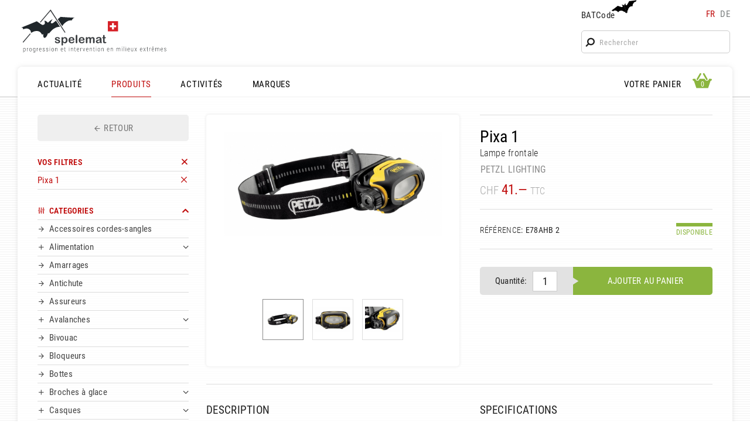

--- FILE ---
content_type: text/html; charset=UTF-8
request_url: https://www.spelemat.com/produits/f/p/pixa-1
body_size: 9218
content:
<!DOCTYPE html>
<html lang="fr" dir="ltr" id="root" class="root" data-nav_break=860 data-phone_break=640>
<head>
<meta charset="UTF-8">
<title>Pixa 1 | SPELEMAT - Équipement montagne, escalade, travail en hauteur</title>
<meta name="viewport" content="width=device-width, initial-scale=1, minimum-scale=1" id="viewport">
<meta http-equiv="X-UA-Compatible" content="IE=Edge">
<meta name="msvalidate.01" content="3B5B4ADE01205306C74319CE2A50E3EC">
<meta name="description" content="Lampe frontale">
<meta name="keywords" content="escalade, grimpe, bloc, alpin, expédition, treck, alpinisme, montagne, via ferrata, spéléo, canyoning, randonnée, geocaching, travaux en hauteur, acrobatique, accès difficile, confiné, souterrain, sauvetage, intervention, pompier, police, élagage, toit, pente, assurage, ligne de vie, sécurité, antichute, EPI, équipement, matériel, conseil, harnais, baudrier, casque, assureur, descendeur, longe, mousqueton, connecteur, bloqueur, poulie, amarrage, corde, statique, dynamique, sangle, crampon, piolet, lampe, frontale, chaussons, bottes, combi, prises, mur, Aventure Verticale, Beal, Black Diamond, Camp, DMM, MTDE, Etché, La Sportiva, Maillon Peguet, Mammut, Meander, Petzl, Raumer, Simond, TechTonique, Vade Retro, PMI, SMC, Rock Exotica, Omega Pacific, Osm’Ose, suisse, location, shop, magasin">
<meta name="author" content="Design & Developpement: Spectabile">
<meta name="robots" content="index, follow">
<meta name="format-detection" content="telephone=no">
<meta property="og:type" content="product">
<meta property="og:site_name" content="Spelemat - Équipement montagne, escalade, travail en hauteur">
<meta property="og:url" content="https://www.spelemat.com/produits/f/p/pixa-1">
<meta property="og:title" content="Pixa 1">
<meta property="og:description" content="Lampe frontale">
<meta property="og:image" content="https://www.spelemat.com/data/mods/mod_shop/prods/prod-0441/pixa1.jpg">
<meta property="og:image:alt" content="Pixa 1">
<meta property="og:image:width" content="1024">
<meta property="og:image:height" content="488">
<meta property="product:plural_title" content="Pixa 1">
<meta property="product:price.amount" content="41">
<meta property="product:price.currency" content="CHF">
<link rel="canonical" href="https://www.spelemat.com/produits/f/p/pixa-1">
<link rel="alternate" hreflang="fr" href="https://www.spelemat.com/produits/f/p/pixa-1">
<link rel="alternate" hreflang="de" href="https://www.spelemat.com/produkte/f/p/pixa-1">
<link rel="apple-touch-icon" sizes="180x180" href="/favicons/apple-touch-icon.png">
<link rel="icon" type="image/png" sizes="32x32" href="/favicons/favicon-32x32.png">
<link rel="icon" type="image/png" sizes="16x16" href="/favicons/favicon-16x16.png">
<link rel="manifest" href="/favicons/site.webmanifest">
<link rel="mask-icon" href="/favicons/safari-pinned-tab.svg" color="#000000">
<link rel="shortcut icon" href="/favicons/favicon.ico">
<meta name="msapplication-TileColor" content="#ffffff">
<meta name="msapplication-config" content="/favicons/browserconfig.xml">
<meta name="theme-color" content="#ffffff">
<link rel="stylesheet" href="/styles/fontawesome-site/style.min.css?v=1.2" media="screen">
<link rel="stylesheet" href="/js/fancybox4/fancybox.css" media="screen">
<link rel="stylesheet" href="/js/swiper/swiper-bundle.min.css" media="screen">
<link rel="preload" type="font/woff2" href="/templates/sorin/fonts/roboto-condensed-300.woff2" as="font" crossorigin>
<link rel="preload" type="font/woff2" href="/templates/sorin/fonts/roboto-condensed-regular.woff2" as="font" crossorigin>
<link rel="preload" type="font/woff2" href="/templates/sorin/fonts/roboto-condensed-500.woff2" as="font" crossorigin>
<link rel="preload" type="font/woff2" href="/templates/sorin/fonts/roboto-condensed-600.woff2" as="font" crossorigin>
<link rel="stylesheet preload" href="/templates/sorin/styles.min.css?v=2.6" media="screen" as="style">
<link rel="stylesheet preload" href="/templates/sorin/editor.min.css?v=1.6" media="screen" as="style">
<link rel="stylesheet" href="/mod/search/mod.min.css?v=1.4" media="screen">
<link rel="stylesheet" href="/mod/shop/mod.min.css?v=2.2" media="screen">
<script type="application/ld+json">
[{"@context":"https://schema.org","@type":"Product","url":"https://www.spelemat.com/produits/f/p/pixa-1","name":"Pixa 1","images_arr":["https://www.spelemat.com/data/mods/mod_shop/prods/prod-0441/pixa1.jpg"],"description":"Lampe frontale","sku":"E78AHB 2","brand":{"@type":"Brand","name":"Petzl Lighting"},"offers":{"@type":"Offer","url":"https://www.spelemat.com/produits/f/p/pixa-1","priceCurrency":"CHF","price":41,"itemCondition":"https://schema.org/NewCondition","availability":"https://schema.org/InStock"}},{"@context":"https://schema.org","@type":"BreadcrumbList","name":"Product breadcrumbs","itemListElement":[{"@type":"ListItem","position":1,"name":"PRODUITS","item":"https://www.spelemat.com/produits"},{"@type":"ListItem","position":2,"name":"Pixa 1","item":"https://www.spelemat.com/produits/f/p/pixa-1"}]}]</script>
<script src="/js/bootstrap.min.js?v=1.3"></script>
<script src="/js/jquery/jquery.min.js"></script>
<script async src="https://www.googletagmanager.com/gtag/js?id=G-XXQ453F6HR"></script>
<script>
  window.dataLayer = window.dataLayer || [];
  function gtag(){dataLayer.push(arguments);}
  gtag('js', new Date());
  gtag('config', 'G-XXQ453F6HR');
</script>
</head>
<body class="user is-user-page cats main-shop prod-detail">
<div id="page" class="page">
<header id="top" class="top container">
<figure id="logo" class="logo">
<a href="/" class="logo-link"><img class="logo-img" src="/templates/sorin/img/spelemat-logo.svg" alt="Spelemat Logo"><img class="logo-img-phone" src="/templates/sorin/img/spelemat-logo-phone.svg" alt="Spelemat Logo"></a>
</figure>
<div id="tools" class="tools">
<div class="bat-langs">
<div id="batcode-wrap" class="batcode-wrap"><a href="javascript:void(0);" id="batcode-link" class="batcode-link">BATCode<img class="batcode-icon" src="/templates/sorin/img/batcode_icon.svg" alt="BATCode icon"></a></div>
<nav class="lang_switch">
<a class="lang fr active" href="https://www.spelemat.com/produits/f/p/pixa-1">fr</a><span class="lang_sep"> </span><a class="lang de not-active" href="https://www.spelemat.com/produkte/f/p/pixa-1">de</a></nav>
</div>
<div class="search-link-wrap"><a href="javascript:void(0);" id="search-link" class="search-link"><i class="fa-search"></i></a></div>
<div id="search-wrap" class="search-wrap"><form method="get" action="/recherche" id="search-form" class="search-form">
<i class="fa-search search-icon"></i><input type="text" name="q" id="search_key" class="search_key" placeholder="Rechercher" autocorrect="off" autocapitalize="none" autocomplete="off">
</form>
</div>
</div>
<div id="batcode" class="batcode shadow">
<div id="batcode-inner" class="batcode-inner">
<h3 id="batcode_title" class="batcode_title"><a href="https://www.spelemat.com/produits/f/p/pixa-1" id="close_batcode" class="close_batcode"><i class="fa-cross"></i> BATCode<img class="batcode_icon" src="/templates/sorin/img/batcode_icon.svg" alt="BATCode icon"></a></h3>
<div id="batcode_login" class="batcode_login">
<form method="post" id="batcode_form" class="batcode_form">
<h4 class="batcode_form_title">Rentrez votre BATCode et validez</h4>
<p class="formrow"><input type="text" name="batcode_key" class="batcode_key" id="batcode_key" maxlength="32" autocorrect="off" autocapitalize="none" autocomplete="off"><button type="submit" id="batcode_check" class="submit client btn_gradient">OK</button></p>
<input type="hidden" id="language" value="fr">
<input type="hidden" id="tokensign" value="8531E081AECF5D1A06612262C632CB0B2F4D00E52198F209145C5618872DA2CA">
<p id="error" class="error" style="display:none;"></p>
</form>
</div>
</div>
</div>
</header>
<div id="middle" class="middle">
<div class="middle-inner container">
<div class="nav-wrap">
<div class="mobile-triggers"><a href="javascript:void(0);" id="open-menu" class="trigger-menu open-menu"><i class="fa-menu-fancy-thick-left"></i></a>
<a href="javascript:void(0);" id="close-menu" class="trigger-menu close-menu close-modal"><i class="fa-cross"></i></a>
</div><nav id="menu" class="main-menu top-nav">
<ul class="menu top_menu shop L1">
<li id="menu-item-1" class="menu-item home first">
<a id="shop_home" class="menu-link top-link L1" href="/actualite" data-mid="1">ACTUALITÉ</a>
</li>
<li id="menu-item-2" class="menu-item active">
<a id="shop_cats" class="menu-link top-link current L1" href="/produits" data-mid="2">PRODUITS</a>
</li>
<li id="menu-item-3" class="menu-item">
<a id="shop_activities" class="menu-link top-link L1" href="/activites" data-mid="3">ACTIVITÉS</a>
</li>
<li id="menu-item-4" class="menu-item">
<a id="shop_brands" class="menu-link top-link L1" href="/marques" data-mid="4">MARQUES</a>
</li>
</ul>
</nav>
<nav id="basket-menu" class="basket-menu top-nav">
<ul class="menu checkout_panier L1">
<li id="menu-item-5" class="menu-item first">
<a id="checkout_panier" class="menu-link top-link L1" href="/votre-panier" data-mid="5"><span class="menu-str">VOTRE PANIER</span><span id="basket-icon-small" class="basket-icon small"><i class="fa-basket"></i><span id="basket-count-small" class="basket-count small">0</span></span>
</a>
</li>
</ul>
</nav>
<div id="basket" class="basket-modal shadow">
<div id="basket-inner" class="basket-inner basket">
<div id="basket_top" class="basket_top">
<h4 id="basket_title" class="basket_title"><a href="#" id="close_basket" class="close_basket"><i class="fa-cross"></i>Aperçu Panier</a></h4>
<div id="basket-icon-big" class="basket-icon big active">
<i class="fa-basket"></i><span id="basket-count-big" class="basket-count">0</span></div>
</div>
<div id="basket-content" class="basket-content">
Panier vide</div>
</div>
</div>
</div>
<main id="content" class="content filters-after-prods">
<div id="shopleft" class="shopleft have-filters">
<a href="#" id="close-filters" class="close-filters close-modal"><i class="fa-cross"></i></a>
<div class="filters-top"></div>
<div id="shop-left-top" class="shop-left-top">
<div class="prod_found desktop-only all"><a id="shop-back" href="" class="big_link back product"><i class="fa-arrow-left-feather"></i><span>RETOUR</span></a>
<a href="#" id="open-filters" class="open-filters"><i class="fa-equalizer"></i></a></div>
<div class="active-filters trigger-right">
<div class="active-filters-inner">
<h4 class="filters-title"><a href="/produits" class="right-icon remove_all_filters" title="Supprimer tous les filtres"><span class="item-text">VOS FILTRES</span></a></h4>
<ul class="user_filters_list">
<li><a class="item filter-item right-icon" href="/produits" title="Supprimer filtre"><span>Pixa 1</span></a></li>
</ul>
</div>
</div>
</div>
<div id="main-filters" class="main-filters">
<div class="cat-filters-wrap filters-cats">
<h4 class="filters-title collapse open"><a id="show_cats" href="/produits" class="collapse-trigger right-icon"><i class="fa-equalizer cat-filter-icon"></i><span class="item-text">CATEGORIES</span></a></h4>
<ul id="clist_L1_0" class="clist L1">
<li class="li-item"><a class="item" href="/produits/f/c/accessoires-cordes-sangles"><span class="item-text">Accessoires cordes-sangles</span></a></li>
<li class="li-item parent plus"><div class="animcollapse_items"><span class="animcollapse plus left_icon"></span><a href="/produits/f/c/alimentation" class="parent-link"><span class="item-text">Alimentation</span></a><span class="animcollapse plus right_icon"></span></div>
<ul id="clist_L2_121" class="clist L2">
<li class="li-item first"><a class="item" href="/produits/f/c/alimentation/boissons"><span class="item-text">Boissons</span></a></li>
<li class="li-item last"><a class="item" href="/produits/f/c/alimentation/cafe"><span class="item-text">Café</span></a></li>
</ul>
</li>
<li class="li-item"><a class="item" href="/produits/f/c/amarrages"><span class="item-text">Amarrages</span></a></li>
<li class="li-item"><a class="item" href="/produits/f/c/antichute"><span class="item-text">Antichute</span></a></li>
<li class="li-item"><a class="item" href="/produits/f/c/assureurs"><span class="item-text">Assureurs</span></a></li>
<li class="li-item parent plus"><div class="animcollapse_items"><span class="animcollapse plus left_icon"></span><a href="/produits/f/c/avalanches" class="parent-link"><span class="item-text">Avalanches</span></a><span class="animcollapse plus right_icon"></span></div>
<ul id="clist_L2_59" class="clist L2">
<li class="li-item first"><a class="item" href="/produits/f/c/avalanches/airbag"><span class="item-text">Airbag</span></a></li>
<li class="li-item"><a class="item" href="/produits/f/c/avalanches/dva"><span class="item-text">DVA</span></a></li>
<li class="li-item"><a class="item" href="/produits/f/c/avalanches/pelles"><span class="item-text">Pelles</span></a></li>
<li class="li-item last"><a class="item" href="/produits/f/c/avalanches/sondes"><span class="item-text">Sondes</span></a></li>
</ul>
</li>
<li class="li-item"><a class="item" href="/produits/f/c/bivouac"><span class="item-text">Bivouac</span></a></li>
<li class="li-item"><a class="item" href="/produits/f/c/bloqueurs"><span class="item-text">Bloqueurs</span></a></li>
<li class="li-item"><a class="item" href="/produits/f/c/bottes"><span class="item-text">Bottes</span></a></li>
<li class="li-item parent plus"><div class="animcollapse_items"><span class="animcollapse plus left_icon"></span><a href="/produits/f/c/broches-a-glace" class="parent-link"><span class="item-text">Broches à glace</span></a><span class="animcollapse plus right_icon"></span></div>
<ul id="clist_L2_60" class="clist L2">
<li class="li-item first last"><a class="item" href="/produits/f/c/broches-a-glace/accessoires-broches-a-glace"><span class="item-text">Accessoires broches à glace</span></a></li>
</ul>
</li>
<li class="li-item parent plus"><div class="animcollapse_items"><span class="animcollapse plus left_icon"></span><a href="/produits/f/c/casques" class="parent-link"><span class="item-text">Casques</span></a><span class="animcollapse plus right_icon"></span></div>
<ul id="clist_L2_16" class="clist L2">
<li class="li-item first last"><a class="item" href="/produits/f/c/casques/accessoires-casques"><span class="item-text">Accessoires casques</span></a></li>
</ul>
</li>
<li class="li-item"><a class="item" href="/produits/f/c/chaussons-escalade"><span class="item-text">Chaussons escalade</span></a></li>
<li class="li-item parent plus"><div class="animcollapse_items"><span class="animcollapse plus left_icon"></span><a href="/produits/f/c/chaussures" class="parent-link"><span class="item-text">Chaussures</span></a><span class="animcollapse plus right_icon"></span></div>
<ul id="clist_L2_4" class="clist L2">
</ul>
</li>
<li class="li-item parent plus"><div class="animcollapse_items"><span class="animcollapse plus left_icon"></span><a href="/produits/f/c/cordes" class="parent-link"><span class="item-text">Cordes</span></a><span class="animcollapse plus right_icon"></span></div>
<ul id="clist_L2_7" class="clist L2">
<li class="li-item first"><a class="item" href="/produits/f/c/cordes/cordelettes"><span class="item-text">Cordelettes</span></a></li>
<li class="li-item"><a class="item" href="/produits/f/c/cordes/cordes-dynamiques"><span class="item-text">Cordes dynamiques</span></a></li>
<li class="li-item last"><a class="item" href="/produits/f/c/cordes/cordes-semi-statiques"><span class="item-text">Cordes semi-statiques</span></a></li>
</ul>
</li>
<li class="li-item"><a class="item" href="/produits/f/c/couteaux"><span class="item-text">Couteaux</span></a></li>
<li class="li-item parent plus"><div class="animcollapse_items"><span class="animcollapse plus left_icon"></span><a href="/produits/f/c/crampons" class="parent-link"><span class="item-text">Crampons</span></a><span class="animcollapse plus right_icon"></span></div>
<ul id="clist_L2_51" class="clist L2">
<li class="li-item first"><a class="item" href="/produits/f/c/crampons/accessoires-crampons"><span class="item-text">Accessoires crampons</span></a></li>
<li class="li-item"><a class="item" href="/produits/f/c/crampons/alpinisme-classique"><span class="item-text">Alpinisme classique</span></a></li>
<li class="li-item"><a class="item" href="/produits/f/c/crampons/alpinisme-technique"><span class="item-text">Alpinisme technique</span></a></li>
<li class="li-item"><a class="item" href="/produits/f/c/crampons/escalade-sur-glace"><span class="item-text">Escalade sur glace</span></a></li>
<li class="li-item last"><a class="item" href="/produits/f/c/crampons/randonnee-glaciaire"><span class="item-text">Randonnée glaciaire</span></a></li>
</ul>
</li>
<li class="li-item"><a class="item" href="/produits/f/c/crash-pad"><span class="item-text">Crash Pad</span></a></li>
<li class="li-item"><a class="item" href="/produits/f/c/degaines"><span class="item-text">Dégaines</span></a></li>
<li class="li-item"><a class="item" href="/produits/f/c/descendeurs"><span class="item-text">Descendeurs</span></a></li>
<li class="li-item"><a class="item" href="/produits/f/c/elingues"><span class="item-text">Elingues</span></a></li>
<li class="li-item"><a class="item" href="/produits/f/c/emerillons"><span class="item-text">Emerillons</span></a></li>
<li class="li-item"><a class="item" href="/produits/f/c/enfants"><span class="item-text">Enfants</span></a></li>
<li class="li-item"><a class="item" href="/produits/f/c/etriers"><span class="item-text">Etriers</span></a></li>
<li class="li-item"><a class="item" href="/produits/f/c/fin-de-serie"><span class="item-text">Fin de série</span></a></li>
<li class="li-item parent plus"><div class="animcollapse_items"><span class="animcollapse plus left_icon"></span><a href="/produits/f/c/friends" class="parent-link"><span class="item-text">Friends</span></a><span class="animcollapse plus right_icon"></span></div>
<ul id="clist_L2_56" class="clist L2">
<li class="li-item first last"><a class="item" href="/produits/f/c/friends/accessoires-friends"><span class="item-text">Accessoires friends</span></a></li>
</ul>
</li>
<li class="li-item parent plus"><div class="animcollapse_items"><span class="animcollapse plus left_icon"></span><a href="/produits/f/c/hamacs" class="parent-link"><span class="item-text">Hamacs</span></a><span class="animcollapse plus right_icon"></span></div>
<ul id="clist_L2_93" class="clist L2">
<li class="li-item first last"><a class="item" href="/produits/f/c/hamacs/hamacs-3.0"><span class="item-text">Hamacs 3.0</span></a></li>
</ul>
</li>
<li class="li-item parent plus"><div class="animcollapse_items"><span class="animcollapse plus left_icon"></span><a href="/produits/f/c/harnais" class="parent-link"><span class="item-text">Harnais</span></a><span class="animcollapse plus right_icon"></span></div>
<ul id="clist_L2_27" class="clist L2">
<li class="li-item first"><a class="item" href="/produits/f/c/harnais/accessoires-harnais"><span class="item-text">Accessoires harnais</span></a></li>
<li class="li-item last"><a class="item" href="/produits/f/c/harnais/torses"><span class="item-text">Torses</span></a></li>
</ul>
</li>
<li class="li-item"><a class="item" href="/produits/f/c/kit-antichute"><span class="item-text">Kit antichute</span></a></li>
<li class="li-item parent plus"><div class="animcollapse_items"><span class="animcollapse plus left_icon"></span><a href="/produits/f/c/lampes" class="parent-link"><span class="item-text">Lampes</span></a><span class="animcollapse plus right_icon"></span></div>
<ul id="clist_L2_2" class="clist L2">
<li class="li-item first last"><a class="item" href="/produits/f/c/lampes/accessoires-lampes"><span class="item-text">Accessoires lampes</span></a></li>
</ul>
</li>
<li class="li-item"><a class="item" href="/produits/f/c/longes"><span class="item-text">Longes</span></a></li>
<li class="li-item"><a class="item" href="/produits/f/c/lunettes"><span class="item-text">Lunettes </span></a></li>
<li class="li-item"><a class="item" href="/produits/f/c/magnesie"><span class="item-text">Magnésie</span></a></li>
<li class="li-item"><a class="item" href="/produits/f/c/maillons-rapides"><span class="item-text">Maillons rapides</span></a></li>
<li class="li-item"><a class="item" href="/produits/f/c/materiel-d-equipement"><span class="item-text">Matériel d&#039;équipement</span></a></li>
<li class="li-item"><a class="item" href="/produits/f/c/materiel-topo"><span class="item-text">Matériel topo</span></a></li>
<li class="li-item"><a class="item" href="/produits/f/c/mousquetons"><span class="item-text">Mousquetons</span></a></li>
<li class="li-item"><a class="item" href="/produits/f/c/palan"><span class="item-text">Palan</span></a></li>
<li class="li-item"><a class="item" href="/produits/f/c/pedales"><span class="item-text">Pédales</span></a></li>
<li class="li-item"><a class="item" href="/produits/f/c/pelles"><span class="item-text">Pelles</span></a></li>
<li class="li-item parent plus"><div class="animcollapse_items"><span class="animcollapse plus left_icon"></span><a href="/produits/f/c/piolets" class="parent-link"><span class="item-text">Piolets</span></a><span class="animcollapse plus right_icon"></span></div>
<ul id="clist_L2_46" class="clist L2">
<li class="li-item first"><a class="item" href="/produits/f/c/piolets/accessoires-piolets"><span class="item-text">Accessoires piolets</span></a></li>
<li class="li-item"><a class="item" href="/produits/f/c/piolets/alpinisme-classique"><span class="item-text">Alpinisme classique</span></a></li>
<li class="li-item"><a class="item" href="/produits/f/c/piolets/alpinisme-technique"><span class="item-text">Alpinisme technique</span></a></li>
<li class="li-item"><a class="item" href="/produits/f/c/piolets/escalade-sur-glace"><span class="item-text">Escalade sur glace</span></a></li>
<li class="li-item last"><a class="item" href="/produits/f/c/piolets/randonnee-glaciaire"><span class="item-text">Randonnée glaciaire</span></a></li>
</ul>
</li>
<li class="li-item"><a class="item" href="/produits/f/c/poulies"><span class="item-text">Poulies</span></a></li>
<li class="li-item parent plus"><div class="animcollapse_items"><span class="animcollapse plus left_icon"></span><a href="/produits/f/c/prises-d-escalade" class="parent-link"><span class="item-text">Prises d&#039;escalade</span></a><span class="animcollapse plus right_icon"></span></div>
<ul id="clist_L2_65" class="clist L2">
<li class="li-item first"><a class="item" href="/produits/f/c/prises-d-escalade/enfants"><span class="item-text">Enfants </span></a></li>
<li class="li-item"><a class="item" href="/produits/f/c/prises-d-escalade/macro"><span class="item-text">Macro</span></a></li>
<li class="li-item"><a class="item" href="/produits/f/c/prises-d-escalade/poutre"><span class="item-text">Poutre</span></a></li>
<li class="li-item"><a class="item" href="/produits/f/c/prises-d-escalade/taille-l"><span class="item-text">Taille L</span></a></li>
<li class="li-item"><a class="item" href="/produits/f/c/prises-d-escalade/taille-m"><span class="item-text">Taille M</span></a></li>
<li class="li-item"><a class="item" href="/produits/f/c/prises-d-escalade/taille-s"><span class="item-text">Taille S</span></a></li>
<li class="li-item"><a class="item" href="/produits/f/c/prises-d-escalade/taille-xl"><span class="item-text">Taille XL</span></a></li>
<li class="li-item"><a class="item" href="/produits/f/c/prises-d-escalade/taille-xs"><span class="item-text">Taille XS</span></a></li>
<li class="li-item last"><a class="item" href="/produits/f/c/prises-d-escalade/visserie"><span class="item-text">Visserie</span></a></li>
</ul>
</li>
<li class="li-item"><a class="item" href="/produits/f/c/raquettes"><span class="item-text">Raquettes</span></a></li>
<li class="li-item parent plus"><div class="animcollapse_items"><span class="animcollapse plus left_icon"></span><a href="/produits/f/c/sacs" class="parent-link"><span class="item-text">Sacs</span></a><span class="animcollapse plus right_icon"></span></div>
<ul id="clist_L2_6" class="clist L2">
<li class="li-item first"><a class="item" href="/produits/f/c/sacs/bidons-etanches"><span class="item-text">Bidons étanches</span></a></li>
<li class="li-item"><a class="item" href="/produits/f/c/sacs/kit"><span class="item-text">Kit</span></a></li>
<li class="li-item"><a class="item" href="/produits/f/c/sacs/sacs-a-dos"><span class="item-text">Sacs à dos</span></a></li>
<li class="li-item last"><a class="item" href="/produits/f/c/sacs/sacs-avalanches"><span class="item-text">Sacs avalanches</span></a></li>
</ul>
</li>
<li class="li-item"><a class="item" href="/produits/f/c/sacs-a-magnesie-magnesie"><span class="item-text">Sacs à magnésie / magnésie</span></a></li>
<li class="li-item"><a class="item" href="/produits/f/c/sacs-de-couchage-et-matelas"><span class="item-text">Sacs de couchage et matelas</span></a></li>
<li class="li-item"><a class="item" href="/produits/f/c/sangles"><span class="item-text">Sangles</span></a></li>
<li class="li-item"><a class="item" href="/produits/f/c/secours"><span class="item-text">Secours</span></a></li>
<li class="li-item"><a class="item" href="/produits/f/c/securite"><span class="item-text">Sécurité</span></a></li>
<li class="li-item"><a class="item" href="/produits/f/c/sondes"><span class="item-text">Sondes</span></a></li>
<li class="li-item"><a class="item" href="/produits/f/c/vaisselle"><span class="item-text">Vaisselle</span></a></li>
<li class="li-item parent plus"><div class="animcollapse_items"><span class="animcollapse plus left_icon"></span><a href="/produits/f/c/vetements" class="parent-link"><span class="item-text">Vêtements</span></a><span class="animcollapse plus right_icon"></span></div>
<ul id="clist_L2_5" class="clist L2">
<li class="li-item first"><a class="item" href="/produits/f/c/vetements/canyoning"><span class="item-text">Canyoning</span></a></li>
<li class="li-item"><a class="item" href="/produits/f/c/vetements/chaussons"><span class="item-text">Chaussons</span></a></li>
<li class="li-item"><a class="item" href="/produits/f/c/vetements/combinaisons"><span class="item-text">Combinaisons</span></a></li>
<li class="li-item"><a class="item" href="/produits/f/c/vetements/gants"><span class="item-text">Gants</span></a></li>
<li class="li-item"><a class="item" href="/produits/f/c/vetements/genouilleres"><span class="item-text">Genouillères</span></a></li>
<li class="li-item"><a class="item" href="/produits/f/c/vetements/sous-combinaisons"><span class="item-text">Sous-combinaisons</span></a></li>
<li class="li-item"><a class="item" href="/produits/f/c/vetements/t-shirts"><span class="item-text">T-shirts</span></a></li>
<li class="li-item last"><a class="item" href="/produits/f/c/vetements/vestes"><span class="item-text">Vestes</span></a></li>
</ul>
</li>
<li class="li-item"><a class="item" href="/produits/f/c/via-ferrata"><span class="item-text">Via Ferrata</span></a></li>
<li class="li-item"><a class="item" href="/produits/f/c/winch"><span class="item-text">Winch</span></a></li>
</ul>
</div>
<div class="cat-filters-wrap filters-activities">
<h4 class="filters-title"><a id="show_activities" href="/activites" class="collapse-trigger right-icon"><i class="fa-equalizer cat-filter-icon"></i><span class="item-text">ACTIVITÉS</span></a></h4>
<ul id="alist">
<li class="li-item"><a class="item" href="/produits/f/a/speleo-canyoning">Spéléo, canyoning</a></li>
<li class="li-item"><a class="item" href="/produits/f/a/travaux-d-acces-difficile">Travaux d’accès difficile</a></li>
<li class="li-item"><a class="item" href="/produits/f/a/sauvetage-intervention">Sauvetage, intervention</a></li>
<li class="li-item"><a class="item" href="/produits/f/a/escalade-montagne">Escalade, montagne</a></li>
<li class="li-item"><a class="item" href="/produits/f/a/equipement-tactique">Equipement tactique</a></li>
<li class="li-item"><a class="item" href="/produits/f/a/elagage">Elagage</a></li>
<li class="li-item"><a class="item" href="/produits/f/a/voyages">Voyages</a></li>
<li class="li-item"><a class="item" href="/produits/f/a/activites-aquatiques">Activités aquatiques</a></li>
</ul>
</div>
<div class="cat-filters-wrap filters-brands">
<h4 class="filters-title"><a id="show_brands" href="/marques" class="collapse-trigger right-icon"><i class="fa-equalizer cat-filter-icon"></i><span class="item-text">MARQUES</span></a></h4>
<ul id="blist">
<li class="li-item"><a class="item" href="/produits/f/b/adidas">Adidas</a></li>
<li class="li-item"><a class="item" href="/produits/f/b/aventure-verticale">Aventure Verticale</a></li>
<li class="li-item"><a class="item" href="/produits/f/b/beal">Beal</a></li>
<li class="li-item"><a class="item" href="/produits/f/b/black-diamond">Black Diamond</a></li>
<li class="li-item"><a class="item" href="/produits/f/b/camp">Camp</a></li>
<li class="li-item"><a class="item" href="/produits/f/b/ce4y">CE4Y</a></li>
<li class="li-item"><a class="item" href="/produits/f/b/climbing-technology">Climbing Technology</a></li>
<li class="li-item"><a class="item" href="/produits/f/b/cmc">CMC</a></li>
<li class="li-item"><a class="item" href="/produits/f/b/courant">Courant</a></li>
<li class="li-item"><a class="item" href="/produits/f/b/crewsaver">Crewsaver</a></li>
<li class="li-item"><a class="item" href="/produits/f/b/curtec">Curtec</a></li>
<li class="li-item"><a class="item" href="/produits/f/b/dmm">DMM</a></li>
<li class="li-item"><a class="item" href="/produits/f/b/edelrid">Edelrid</a></li>
<li class="li-item"><a class="item" href="/produits/f/b/etche">Etché</a></li>
<li class="li-item"><a class="item" href="/produits/f/b/exped">Exped</a></li>
<li class="li-item"><a class="item" href="/produits/f/b/fixe">Fixe</a></li>
<li class="li-item"><a class="item" href="/produits/f/b/gill">Gill</a></li>
<li class="li-item"><a class="item" href="/produits/f/b/gokang">Gokang</a></li>
<li class="li-item"><a class="item" href="/produits/f/b/harken">Harken</a></li>
<li class="li-item"><a class="item" href="/produits/f/b/jaws">Jaws</a></li>
<li class="li-item"><a class="item" href="/produits/f/b/jetboil">Jetboil</a></li>
<li class="li-item"><a class="item" href="/produits/f/b/kask">Kask</a></li>
<li class="li-item"><a class="item" href="/produits/f/b/kong">Kong</a></li>
<li class="li-item"><a class="item" href="/produits/f/b/la-siesta">La Siesta</a></li>
<li class="li-item"><a class="item" href="/produits/f/b/la-sportiva">La Sportiva</a></li>
<li class="li-item"><a class="item" href="/produits/f/b/lambin-ravau">Lambin Ravau</a></li>
<li class="li-item"><a class="item" href="/produits/f/b/lapis">Lapis</a></li>
<li class="li-item"><a class="item" href="/produits/f/b/liquid-grip">Liquid Grip</a></li>
<li class="li-item"><a class="item" href="/produits/f/b/mammut">Mammut</a></li>
<li class="li-item"><a class="item" href="/produits/f/b/meander">Meander</a></li>
<li class="li-item"><a class="item" href="/produits/f/b/movement">Movement</a></li>
<li class="li-item"><a class="item" href="/produits/f/b/msr">MSR</a></li>
<li class="li-item"><a class="item" href="/produits/f/b/mtde">MTDE</a></li>
<li class="li-item"><a class="item" href="/produits/f/b/omega-pacific">Omega Pacific</a></li>
<li class="li-item"><a class="item" href="/produits/f/b/opinel">Opinel</a></li>
<li class="li-item"><a class="item" href="/produits/f/b/ortlieb">Ortlieb</a></li>
<li class="li-item"><a class="item" href="/produits/f/b/ortovox">Ortovox</a></li>
<li class="li-item"><a class="item" href="/produits/f/b/osm-ose">Osm&#039;Ose</a></li>
<li class="li-item"><a class="item" href="/produits/f/b/osm-ose-quincaillerie">Osm&#039;Ose (quincaillerie)</a></li>
<li class="li-item"><a class="item" href="/produits/f/b/peguet">Peguet</a></li>
<li class="li-item"><a class="item" href="/produits/f/b/petzl">Petzl</a></li>
<li class="li-item"><a class="item" href="/produits/f/b/petzl-lighting">Petzl Lighting</a></li>
<li class="li-item"><a class="item" href="/produits/f/b/power-n-play">Power&#039;n Play</a></li>
<li class="li-item"><a class="item" href="/produits/f/b/raumer">Raumer</a></li>
<li class="li-item"><a class="item" href="/produits/f/b/rock-exotica">Rock Exotica</a></li>
<li class="li-item"><a class="item" href="/produits/f/b/smc">SMC</a></li>
<li class="li-item"><a class="item" href="/produits/f/b/spelemat">Spelemat</a></li>
<li class="li-item"><a class="item" href="/produits/f/b/spinlock">Spinlock</a></li>
<li class="li-item"><a class="item" href="/produits/f/b/sponser">Sponser</a></li>
<li class="li-item"><a class="item" href="/produits/f/b/strep">Strep</a></li>
<li class="li-item"><a class="item" href="/produits/f/b/taz">Taz</a></li>
<li class="li-item"><a class="item" href="/produits/f/b/techtonique">TechTonique</a></li>
<li class="li-item"><a class="item" href="/produits/f/b/trigano">Trigano</a></li>
<li class="li-item"><a class="item" href="/produits/f/b/tsl">TSL</a></li>
<li class="li-item"><a class="item" href="/produits/f/b/vade-retro">Vade Retro</a></li>
</ul>
</div>
</div>
</div>
<div id="shopright" class="shopright prod_detail have-filters">
<div id="prod_top" class="prod_top">
<div id="prod_top_left" class="prod_top_left shadow">
<div class="swiper prod-detail has-slideshow" data-slideshow_params="{&quot;a11y&quot;:false,&quot;autoHeight&quot;:false,&quot;autoplay&quot;:&quot;false&quot;,&quot;centeredSlides&quot;:false,&quot;direction&quot;:&quot;horizontal&quot;,&quot;effect&quot;:&quot;slide&quot;,&quot;fadeEffect&quot;:{&quot;crossFade&quot;:true},&quot;navigation&quot;:{&quot;nextEl&quot;:&quot;.swiper-button-next&quot;,&quot;prevEl&quot;:&quot;.swiper-button-prev&quot;},&quot;spaceBetween&quot;:20,&quot;speed&quot;:400}">
<div id="slideshow_prod" class="swiper-wrapper slideshow_prod">
<figure class="swiper-slide prod-figure"><a href="/data/mods/mod_shop/prods/prod-0441/pixa1.jpg" fancybox.image rel="fancygal" class="fancy"><img src="/data/mods/mod_shop/prods/prod-0441/pixa1.jpg?v=1" alt="Pixa 1" loading="lazy" class="media-item prod-img landscape swiper-lazy"></a></figure>
<figure class="swiper-slide prod-figure"><a href="/data/mods/mod_shop/prods/prod-0441/pixa1_3.jpg" fancybox.image rel="fancygal" class="fancy"><img src="/data/mods/mod_shop/prods/prod-0441/pixa1_3.jpg?v=1" alt="Pixa 1" loading="lazy" class="media-item prod-img landscape swiper-lazy"></a></figure>
<figure class="swiper-slide prod-figure"><a href="/data/mods/mod_shop/prods/prod-0441/pixa1_4.jpg" fancybox.image rel="fancygal" class="fancy"><img src="/data/mods/mod_shop/prods/prod-0441/pixa1_4.jpg?v=1" alt="Pixa 1" loading="lazy" class="media-item prod-img landscape swiper-lazy"></a></figure>
</div>
<div id="thumbs" class="swiper-pagination thumbs"></div>
</div>
<ul id="thumbs-source" class="thumbs-source DN">
<li id="thumb-0" class="thumb thumb-item" data-imgpath="/data/mods/mod_shop/prods/prod-0441/pixa1.jpg"><img src="/data/mods/mod_shop/prods/prod-0441/thumb_pixa1.jpg" alt="pixa1.jpg" class="thumb-img landscape"></li>
<li id="thumb-1" class="thumb thumb-item" data-imgpath="/data/mods/mod_shop/prods/prod-0441/pixa1_3.jpg"><img src="/data/mods/mod_shop/prods/prod-0441/thumb_pixa1_3.jpg" alt="pixa1_3.jpg" class="thumb-img landscape"></li>
<li id="thumb-2" class="thumb thumb-item" data-imgpath="/data/mods/mod_shop/prods/prod-0441/pixa1_4.jpg"><img src="/data/mods/mod_shop/prods/prod-0441/thumb_pixa1_4.jpg" alt="pixa1_4.jpg" class="thumb-img landscape"></li>
</ul>
</div>
<div id="prod_top_right" class="prod_top_right">
<form id="prodform">
<div class="prodinfo border_padd"><h1 class="prodname">Pixa 1</h1><h4 class="prodshortdescript">Lampe frontale</h4><h3 class="brandname">Petzl Lighting</h3><h2 class="prodprice"><span class="chf">CHF</span> <span class="userprice"><span class="lastprice">41.&#8212;</span></span>  <span class="ttc">TTC</span></h2></div><div class="prodrefstock border_padd flex">
<h4 class="produtil prodref"><span class="light">RÉFÉRENCE</span>: E78AHB 2</h4>
<h4 class="produtil prodstock in">DISPONIBLE</h4></div>
<div id="addto_basket" class="addtocart_wrap">
<div class="addtocart_quantity"><label>Quantité:</label><input type="number" name="quantity" value="1" min="1" step="1" id="addto_quantity" class="required"></div>
<a id="addtocart" class="addtocart_link big_link" 
                data-zone="prod_detail" 
                data-title="Merci de choisir vos options" 
                href="#"><span class="addtocart_text">AJOUTER AU PANIER</span></a>
</div>
<input type="hidden" name="ajax_signature" value="SrPBBZyNN2LKTNqBgdMtUEnMeciITNvyEGILsn6YhD3NpBQ+pWComsYB08+dbSm1lCLgLmCPvhFLj+FLtCTdypOlN7cLHGj0G0LHy2oo/gSXxWS/+ypF0xAa7fJA3o5366OlwXsXpMcFFdFY5xv9Beb9id3a5FE5P1Mqe65wN4SlSEFFJiiQ6OnFrQO9hkeeEy4mllV8QJYhiG/+A1YDyNA0GFhKPBXrbR5ZSxquvBN4CzluVVswar90ono3BUEXbZEX5wCF2mH/qK6DHeFRoXYOKL8Q1WK/wY9fjW/wKHNEPo6ZjhO62Uv87oWxcomf+e2AHr2vKBFMfAIuUzoC80hngKVOhYEiajkojJUPiRw1e4PutV7zJmJsZ3VD9j5r1ZC6iLadiIOCYp1W6vol/7EqK/E+lijLHhXhxLh8209vJ3YRMutyZ1XyQ2DEkmZcG4ouvQNms1uYrpS6HDqkvhvg+sJnV3w=">
<input type="hidden" name="imgname" value="pixa1.jpg" class="cartimgname"><input type="hidden" name="imgpath" value="data/mods/mod_shop/prods/prod-0441/pixa1.jpg" id="default_img" class="cartimg"><input type="hidden" name="language" value="fr" class="language"><input type="hidden" name="tokensign" value="5DB245A6E9BC34C42EBF3D6F0714C6E2A9D725FD9A18A97C0B74FF65B6C675E5"></form>
</div>
</div>
<div id="prod_bottom" class="prod_bottom">
<div id="prod_descript" class="prod_descript">
<h3 class="proddescript">DESCRIPTION</h3>
<p>La lampe frontale PIXA 1 est une lampe robuste offrant un éclairage permettant de travailler confortablement à portée de main. Technologie d’éclairage CONSTANT LIGHTING : les performances d’éclairage ne diminuent pas au fur et à mesure que les piles se déchargent. Selon les besoins, elle peut être portée sur la tête, fixée sur un casque ou directement posée au sol. Disponible en versions ATEX ou HAZLOC.</p>
<p></p>
<p>° Lampe frontale permettant de garder les mains libres pour travailler, peut être portée :</p>
<p>- sur la tête avec le bandeau,</p>
<p>- fixée sur un casque grâce à la platine (fournie),</p>
<p>- posée au sol.</p>
<p>° Lampe à technologie CONSTANT LIGHTING, garantissant des performances d’éclairage qui ne diminuent pas au fur et à mesure que les piles se déchargent.</p>
<p>° Éclairage professionnel fiable, pratique et durable :</p>
<p>- deux modes d'éclairage (faible et fort),</p>
<p>- mode adapté aux travaux à portée de main : faisceau large et confortable adapté à une vision de proximité,</p>
<p>- passage automatique en mode réserve dès que les piles sont presque déchargées (signalé par le clignotement de l’éclairage),</p>
<p>- bouton rotatif ergonomique y compris avec des gants,</p>
<p>- position stockage permettant de protéger la vitre de la lampe et d’éviter tout allumage intempestif,</p>
<p>- utilisable en atmosphère explosible à risque occasionnel,</p>
<p>- excellente résistance aux chutes (2 m), aux chocs et à l’écrasement (80 kg),</p>
<p>- bandeau élastique confortable et lavable,</p>
<p>- résiste aux produits chimiques (voir www.petzl.com/PIXA).</p>
<p>° Disponible en versions ATEX ou HAZLOC.</p>
</div>
<div id="prod_specs" class="prod_specs"><h3 class="prodspecs">SPECIFICATIONS</h3>
<p>Certifications: CE, ATEX : Zone 2/22, ANSI/NEMA FL1</p>
<p>Référence: E78AHB 2</p>
<p></p>
<p>Poids: 160 g</p>
<p>Technologie: CONSTANT LIGHTING</p>
<p>Type de faisceau: large</p>
<p>Alimentation: 2 piles AA/LR06 (fournies)</p>
<p>Compatibilité piles: rechargeables Ni-MH et lithium</p>
<p>Étanchéité: IP 67 (étanche à -1 mètre pendant 30 minutes, aucun entretien nécessaire après immersion)</p>
<p></p>
<p>Couleur: noir/jaune</p>
<p>Garantie:	3 ans</p>
</div>
</div>
</div>
</main>
</div>
</div>
<footer id="footer" class="footer container flex">
<ul class="menu footer_client L1">
<li id="menu-item-6" class="menu-item parent has-sub first">
<a id="client_information" class="menu-link top-link L1" href="/information-client" data-mid="6">INFORMATIONS CLIENT</a>
<ul class="sub-menu L2">
<li id="menu-item-7" class="menu-item first">
<a id="info_terms" class="menu-link L2" href="/information-client/conditions-generales-de-vente" data-mid="7">Conditions générales de vente</a>
</li>
<li id="menu-item-8" class="menu-item">
<a id="legal_info" class="menu-link L2" href="/information-client/mentions-legales" data-mid="8">Mentions légales</a>
</li>
<li id="menu-item-9" class="menu-item">
<a id="return_warranty" class="menu-link L2" href="/information-client/retour-et-garantie" data-mid="9">Retour et garantie</a>
</li>
<li id="menu-item-10" class="menu-item last">
<a id="payment_methods" class="menu-link L2" href="/information-client/modes-de-paiement" data-mid="10">Modes de paiement</a>
</li>
</ul>
</li>
</ul>
<ul class="menu footer_spelemat L1">
<li id="menu-item-11" class="menu-item parent has-sub first">
<a id="about" class="menu-link top-link L1" href="/a-propos-de-spelemat" data-mid="11">À PROPOS DE SPELEMAT</a>
<ul class="sub-menu L2">
<li id="menu-item-12" class="menu-item first">
<a id="contact" class="menu-link L2" href="/a-propos-de-spelemat/contact" data-mid="12">Contact</a>
</li>
<li id="menu-item-13" class="menu-item">
<a id="who_we_are" class="menu-link L2" href="/a-propos-de-spelemat/qui-sommes-nous" data-mid="13">Qui sommes-nous</a>
</li>
<li id="menu-item-14" class="menu-item">
<a id="find_us" class="menu-link L2" href="/a-propos-de-spelemat/nous-trouver" data-mid="14">Nous trouver</a>
</li>
<li id="menu-item-18" class="menu-item last">
<a id="" class="menu-link L2" href="https://www.facebook.com/profile.php?id=100057537374378" rel="noopener" data-mid="18" target="_blank">Facebook</a>
</li>
</ul>
</li>
</ul>
<div class="snippet footer_shortcuts"><h3>RACCOURCIS</h3>
<p><a href="/votre-panier">Panier</a></p>
<p><a href="/commande">Passer la Commande</a></p>
<p><a href="/actualite">Accueil</a></p></div>
<div class="snippet footer_quick_contact"><h3>CONTACT RAPIDE</h3>
<p>Spelemat - CH-1654 Cerniat (en Gruyère)</p>
<p>Tél. +41(0)26 927 24 25</p>
<p>Fax +41(0)26 927 24 26</p></div>
<p class="copyright">© 2014-2026 - Groupe TechTonique SA</p></footer>
</div>
<script src="/js/jquery/jquery.collapse.js"></script>
<script src="/js/fancybox4/fancybox.umd.js"></script>
<script src="/js/swiper/swiper-bundle.min.js"></script>

<script src="/js/jquery/jquery.alphanum.min.js"></script>

<script src="/js/common.min.js?v=2.3"></script>
<script src="/mod/shop/js/shop.min.js?v=1.5"></script>
</body>
</html>
